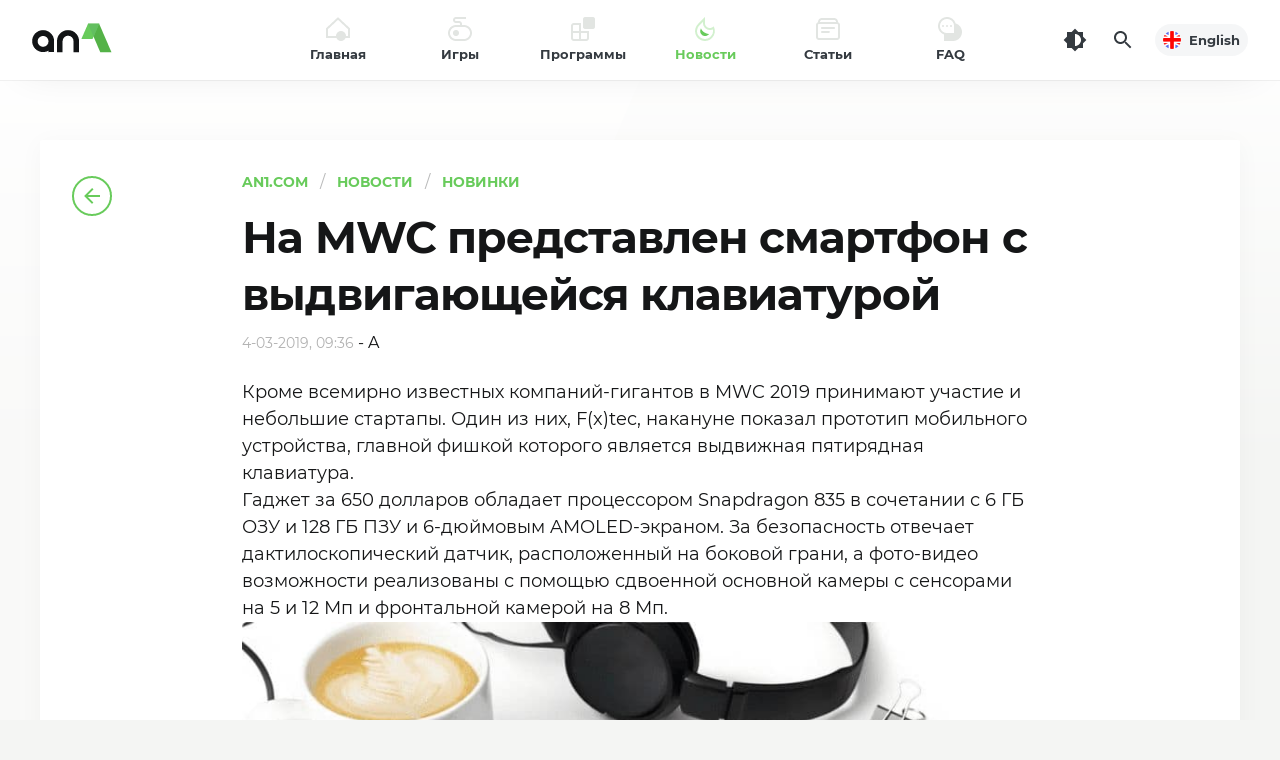

--- FILE ---
content_type: text/html; charset=utf-8
request_url: https://an1.com/ru/5428-smartphone-with-retractable-keyboard.html
body_size: 15297
content:
<!DOCTYPE html><html lang="ru" id="html" class="load ap-open hfix" prefix="og: https://ogp.me/ns#"><head><meta charset="utf-8"><title>На MWC представлен смартфон с выдвигающейся клавиатурой</title><meta name="description" content="Кроме всемирно известных компаний-гигантов в MWC 2019 принимают участие и небольшие стартапы. Один из них, F(x)tec, накануне показал прототип мобильного устройства, главной фишкой которого является"><meta name="keywords" content="прототип, Кроме, всемирно, клавиатура, пятирядная, выдвижная, является, которого, главной, устройства, мобильного, фишкой, показал, стартапы, известных, небольшие, участие, принимают, гигантов, компаний"><meta property="og:site_name" content="AN1.com" /><meta property="og:type" content="article" /><meta property="og:title" content="На MWC представлен смартфон с выдвигающейся клавиатурой" /><meta property="og:url" content="https://an1.com/ru/5428-smartphone-with-retractable-keyboard.html" /><meta property="og:image" content="https://an1.com/uploads/fetcklavi040319934ewewew-min.jpg" /><meta property="og:image:width" content="300" /><meta property="og:image:height" content="200" /><meta property="og:description" content="Кроме всемирно известных компаний-гигантов в MWC 2019 принимают участие и небольшие стартапы. Один из них, F(x)tec, накануне показал прототип мобильного устройства, главной фишкой которого является выдвижная пятирядная клавиатура.Гаджет за 650 долларов обладает процессором Snapdragon 835 в" /><link rel="search" type="application/opensearchdescription+xml" href="https://an1.com/engine/opensearch.php" title="Новости, бесплатные игры и программы для андроид"><link rel="alternate" hreflang="x-default" href="https://an1.com/5428-smartphone-with-retractable-keyboard.html" /><link rel="alternate" hreflang="en" href="https://an1.com/5428-smartphone-with-retractable-keyboard.html" /><link rel="alternate" hreflang="ru" href="https://an1.com/ru/5428-smartphone-with-retractable-keyboard.html" /> <link rel="canonical" href="https://an1.com/ru/5428-smartphone-with-retractable-keyboard.html" /><meta name="HandheldFriendly" content="true"><meta name="viewport" content="initial-scale=1.0, maximum-scale=5.0, width=device-width"><meta name="apple-mobile-web-app-capable" content="yes"><meta name="apple-mobile-web-app-status-bar-style" content="default"><link rel="apple-touch-icon" sizes="180x180" href="/templates/an1/images/favicon/apple-touch-icon.png"><link rel="icon" type="image/png" sizes="32x32" href="/templates/an1/images/favicon/f32.png"><link rel="icon" type="image/png" sizes="16x16" href="/templates/an1/images/favicon/f16.png"><meta name="theme-color" content="#ffffff"><meta name="msapplication-config" content="/templates/an1/images/favicon/browserconfig.xml"><link rel="manifest" href="/templates/an1/images/favicon/manifest.json"><link rel="mask-icon" href="/templates/an1/images/favicon/safari-pinned-tab.svg" color="#5bbad5"><link rel="preload" href="/templates/an1/fonts/montserrat-700.woff2" as="font" type="font/woff2" crossorigin><link rel="preload" href="/templates/an1/fonts/montserrat-400.woff2" as="font" type="font/woff2" crossorigin><link rel="preload" href="/templates/an1/css/styles.css?v=6.1" as="style"><link href="/templates/an1/css/styles.css?v=6.1" type="text/css" rel="stylesheet"> <script async src="/engine/ajax/vars.php"></script> </head><body><div class="header"> <header> <div class="logo"> <a href="/ru/" title="An1"> <svg xmlns="http://www.w3.org/2000/svg" viewBox="0 0 128 64" width="128" height="64"><path fill="#54b247" d="M91.15,15.83H80l12.29,28.3h11.19Z"/><path fill="#68cb5b" d="M84.6,30.91l6.55-15.08H80L73.41,30.91Z"/><path fill="#63bf60" d="M91.15,15.83H80l5.59,12.89Z"/><path class="logo-t-fill" d="M65.52,44.13v-11a5.45,5.45,0,0,0-10.9,0v11H49v-11a11,11,0,0,1,22.06,0v11Zm-25,0V42.69a11,11,0,1,1,5.59-9.6v11Zm-10.89-11a5.45,5.45,0,1,0,10.89,0h0a5.45,5.45,0,0,0-10.89,0Z"/></svg> <span class="vhide">AN1</span> </a> </div> <button class="head_menu_btn d-block d-lg-none" type="button" aria-label="Меню"><span class="butterbrod"><i></i><i></i><i></i></span></button> <div class="hmenu"> <button class="btn-close hmenu_close d-block d-lg-none" type="button"><svg class="i__close"><use xlink:href="#i__close"></use></svg></button> <div class="head_menu"> <ul class="head_menu_f"> <li> <a class="xsmf fbold" href="/ru/"> <i><svg xmlns="http://www.w3.org/2000/svg" viewBox="0 0 24 24"><rect fill="none" width="24" height="24"/><path fill="currentColor" class="icon_lightcolor" d="M12,2.8L2,12.2V19h20v-6.8L12,2.8 M12,0.1l12,11.2V21H0v-9.7L12,0.1z"/><circle fill="currentColor" cx="15" cy="19" r="5"/></svg></i> <span>Главная</span> </a> </li> <li> <a class="xsmf fbold" href="/ru/games/"> <i><svg xmlns="http://www.w3.org/2000/svg" viewBox="0 0 24 24"><rect fill="none" width="24" height="24"/><circle fill="currentColor" cx="8" cy="16" r="3"/><path fill="currentColor" class="icon_lightcolor" d="M16,8h-2V7c0-1.7-1.3-3-3-3H8C7.4,4,7,3.6,7,3s0.4-1,1-1h10V0H8C6.3,0,5,1.3,5,3s1.3,3,3,3h3c0.6,0,1,0.4,1,1v1H8c-4.4,0-8,3.6-8,8s3.6,8,8,8h8c4.4,0,8-3.6,8-8S20.4,8,16,8z M16,22H8c-3.3,0-6-2.7-6-6s2.7-6,6-6h8c3.3,0,6,2.7,6,6S19.3,22,16,22z"/></svg></i> <span>Игры</span> </a> <div class="submenu"> <button class="toggle_submenu muted" type="button"><svg class="i__arrowleft"><use xlink:href="#i__arrowleft"></use></svg></button> <ul> <li class="d-lg-none"><a class="fbold" href="/ru/games/">Все игры</a></li> <li><a href="https://an1.com/ru/games/action/"><span>Action (759)</span></a></li><li><a href="https://an1.com/ru/games/azartnye/"><span>Азартные (35)</span></a></li><li><a href="https://an1.com/ru/games/arkady/"><span>Аркады (518)</span></a></li><li><a href="https://an1.com/ru/games/rpg/"><span>RPG (5)</span></a></li><li><a href="https://an1.com/ru/games/shutery/"><span>Шутеры (6)</span></a></li><li><a href="https://an1.com/ru/games/kazualnye/"><span>Казуальные (295)</span></a></li><li><a href="https://an1.com/ru/games/strategii/"><span>Стратегии (281)</span></a></li><li><a href="https://an1.com/ru/games/sportivnye/"><span>Спортивные (203)</span></a></li><li><a href="https://an1.com/ru/games/simulyatory/"><span>Симуляторы (496)</span></a></li><li><a href="https://an1.com/ru/games/gonki/"><span>Гонки (323)</span></a></li><li><a href="https://an1.com/ru/games/nastolnye/"><span>Настольные (32)</span></a></li><li><a href="https://an1.com/ru/games/logical/"><span>Логические (151)</span></a></li><li><a href="https://an1.com/ru/games/kvesty/"><span>Квесты (8)</span></a></li><li><a href="https://an1.com/ru/games/adventure/"><span>Приключения (275)</span></a></li><li><a href="https://an1.com/ru/games/music/"><span>Музыка (30)</span></a></li><li><a href="https://an1.com/ru/games/role-playing/"><span>Ролевые (261)</span></a></li><li><a href="https://an1.com/ru/games/puzzle/"><span>Пазлы (165)</span></a></li> </ul> </div> </li> <li> <a class="xsmf fbold" href="/ru/programmy/"> <i><svg xmlns="http://www.w3.org/2000/svg" viewBox="0 0 24 24"><rect fill="none" width="24" height="24"/><path fill="currentColor" d="M14,0h8c1.1,0,2,0.9,2,2v8c0,1.1-0.9,2-2,2h-8c-1.1,0-2-0.9-2-2V2C12,0.9,12.9,0,14,0z"/><path fill="currentColor" class="icon_lightcolor" d="M10,14V6H2.8C1.2,6,0,7.2,0,8.8v12.4C0,22.8,1.2,24,2.8,24h12.4c1.5,0,2.8-1.2,2.8-2.8V14H10zM2.8,8H8v6H2V8.8C2,8.3,2.3,8,2.8,8z M2.8,22C2.3,22,2,21.7,2,21.2V16h6v6H2.8z M15.2,22H10v-6h6v5.2C16,21.7,15.7,22,15.2,22z"/></svg></i> <span>Программы</span> </a> <div class="submenu"> <button class="toggle_submenu muted" type="button"><svg class="i__arrowleft"><use xlink:href="#i__arrowleft"></use></svg></button> <ul> <li class="d-lg-none"><a class="fbold" href="/ru/programmy/">Все программы</a></li> <li><a href="https://an1.com/ru/programmy/biznes-i-finansy/"><span>Бизнес и Финансы (11)</span></a></li><li><a href="https://an1.com/ru/programmy/zdorove-i-sport/"><span>Здоровье и Спорт (15)</span></a></li><li><a href="https://an1.com/ru/programmy/internet/"><span>Интернет (21)</span></a></li><li><a href="https://an1.com/ru/programmy/social/"><span>Социальные (13)</span></a></li><li><a href="https://an1.com/ru/programmy/multimedia/"><span>Музыка и видео (30)</span></a></li><li><a href="https://an1.com/ru/programmy/personalization/"><span>Персонализация (36)</span></a></li><li><a href="https://an1.com/ru/programmy/obrazovanie/"><span>Образование (9)</span></a></li><li><a href="https://an1.com/ru/programmy/ofisnye/"><span>Офисные (7)</span></a></li><li><a href="https://an1.com/ru/programmy/pogoda/"><span>Погода (4)</span></a></li><li><a href="https://an1.com/ru/programmy/puteshestviya/"><span>Путешествия (15)</span></a></li><li><a href="https://an1.com/ru/programmy/kamera/"><span>Камера (17)</span></a></li><li><a href="https://an1.com/ru/programmy/photography/"><span>Фотография (25)</span></a></li><li><a href="https://an1.com/ru/programmy/faylovye-menedzhery/"><span>Файловые менеджеры (3)</span></a></li><li><a href="https://an1.com/ru/programmy/perevodchiki/"><span>Переводчики (1)</span></a></li><li><a href="https://an1.com/ru/programmy/svyaz/"><span>Связь (21)</span></a></li><li><a href="https://an1.com/ru/programmy/instrumenty/"><span>Инструменты (138)</span></a></li> </ul> </div> </li> <li class="active"> <a class="xsmf fbold" href="/ru/news/"> <i><svg xmlns="http://www.w3.org/2000/svg" viewBox="0 0 24 24"><rect fill="none" width="24" height="24"/><path fill="currentColor" class="icon_lightcolor" d="M10,4.8L6.6,8.2c-1.4,1.4-2.3,3.2-2.5,5.2c-0.2,2,0.3,3.9,1.5,5.4c1.5,2,3.9,3.2,6.4,3.2c3,0,5.6-1.6,7.1-4.4c0.9-1.6,1.1-3.5,0.7-5.2C18.9,12.8,17.9,13,17,13c-3.9,0-7-3.1-7-7V4.8 M11.9,0C11.9,0,12,0,11.9,0l0,6c0,2.8,2.2,5,5,5c1.5,0,2.8-0.7,3.7-1.7c1.6,2.9,1.7,6.4,0.1,9.3C18.9,22.2,15.4,24,12,24c-3,0-6-1.3-8-4c-3-4-2.4-9.7,1.2-13.2L11.9,0C11.9,0,11.9,0,11.9,0z"/><path fill="currentColor" d="M7.9,11.5c-1.4,2.3-0.8,5.3,1.5,6.8c2.2,1.4,5.1,0.8,6.6-1.3C12.5,16.8,9.3,14.7,7.9,11.5z"/></svg></i> <span>Новости</span> </a> <div class="submenu"> <button class="toggle_submenu muted" type="button"><svg class="i__arrowleft"><use xlink:href="#i__arrowleft"></use></svg></button> <ul> <li class="d-lg-none"><a class="fbold" href="/ru/news/">Все новости</a></li> <li><a href="https://an1.com/ru/novosti/android/"><span>Android (239)</span></a></li><li><a href="https://an1.com/ru/novosti/apple/"><span>Apple (148)</span></a></li><li><a href="https://an1.com/ru/novosti/novinki/"><span>Новинки (1119)</span></a></li><li><a href="https://an1.com/ru/novosti/windows/"><span>Windows (10)</span></a></li> </ul> </div> </li> <li> <a class="xsmf fbold" href="/ru/articles/"> <i><svg xmlns="http://www.w3.org/2000/svg" viewBox="0 0 24 24"><rect x="0" fill="none" width="24" height="24"/><path fill="currentColor" class="icon_lightcolor" d="M22,5.2V4.7c0-2-1.7-3.7-3.7-3.7H5.7C3.7,1,2,2.7,2,4.7v0.5C0.8,5.6,0,6.7,0,8v12c0,1.7,1.3,3,3,3h18c1.7,0,3-1.3,3-3V8C24,6.7,23.2,5.6,22,5.2z M5.7,3h12.6C19.2,3,20,3.8,20,4.7V5H4V4.7C4,3.8,4.8,3,5.7,3z M22,20c0,0.6-0.4,1-1,1H3c-0.6,0-1-0.4-1-1V8c0-0.6,0.4-1,1-1h18c0.6,0,1,0.4,1,1V20z"/><path fill="currentColor" d="M6,10h12c0.6,0,1,0.4,1,1l0,0c0,0.6-0.4,1-1,1H6c-0.6,0-1-0.4-1-1l0,0C5,10.4,5.4,10,6,10z"/><path fill="currentColor" d="M5.9,14h7.1c0.5,0,0.9,0.4,0.9,0.9v0.1c0,0.5-0.4,0.9-0.9,0.9H5.9C5.4,16,5,15.6,5,15.1v-0.1C5,14.4,5.4,14,5.9,14z"/></svg></i> <span>Статьи</span> </a> <div class="submenu"> <button class="toggle_submenu muted" type="button"><svg class="i__arrowleft"><use xlink:href="#i__arrowleft"></use></svg></button> <ul> <li class="d-lg-none"><a class="fbold" href="/ru/articles/">Все статьи</a></li> <li><a href="https://an1.com/ru/stati/interview/"><span>Интервью (1)</span></a></li><li><a href="https://an1.com/ru/stati/useful-tips/"><span>Полезные советы (9)</span></a></li><li><a href="https://an1.com/ru/stati/history/"><span>Истории (4)</span></a></li><li><a href="https://an1.com/ru/stati/reports/"><span>Репортажи (6)</span></a></li> </ul> </div> </li> <li> <a class="xsmf fbold" href="/ru/faq.html"> <i><svg xmlns="http://www.w3.org/2000/svg" viewBox="0 0 24 24"><rect y="0" width="24" height="24" fill="none"/><circle fill="currentColor" cx="5" cy="9" r="1"/><circle fill="currentColor" cx="9" cy="9" r="1"/><circle fill="currentColor" cx="13" cy="9" r="1"/><path fill="currentColor" class="icon_lightcolor" d="M17.6,6.4C16.5,2.7,13.1,0,9,0C4,0,0,4,0,9c0,3.9,2.5,7.2,6,8.5V24h9c5,0,9-4,9-9C24,11,21.4,7.5,17.6,6.4zM16,16H9c-3.9,0-7-3.1-7-7s3.1-7,7-7s7,3.1,7,7V16z"/></svg></i> <span>FAQ</span> </a> </li> </ul> <ul class="head_menu_s d-lg-none"> <li><a href="/ru/dmca.html">Политика DMCA</a></li><li><a href="/ru/privacy-policy.html">Политика конфиденциальности</a></li><li><a href="/index.php?do=feedback&lang=ru">Обратная связь</a></li> </ul> <div class="head_menu_s_foot d-lg-none"> <a href="https://an1.com/5428-smartphone-with-retractable-keyboard.html" class="lang xsmf fbold" title="English"> <span class="minbtn"> <i class="flag" style="background-image: url('/templates/an1/images/en.png')"></i> English </span></a> <div class="social" title="Читайте нас"> <a class="soc_vk" href="https://vk.com/an1com" rel="noopener nofollow" target="_blank"><svg class="i__vk" width="32" height="32"><use xlink:href="#i__vk"></use></svg></a><a class="soc_tg" href="https://t.me/android1com" rel="noopener nofollow" target="_blank"><svg class="i__tg" width="32" height="32"><use xlink:href="#i__tg"></use></svg></a><a class="soc_fb" href="https://www.facebook.com/an1com" rel="noopener nofollow" target="_blank"><svg class="i__fb" width="32" height="32"><use xlink:href="#i__fb"></use></svg></a><a class="soc_yt" href="https://www.youtube.com/android1c" rel="noopener nofollow" target="_blank"><svg class="i__yt" width="32" height="32"><use xlink:href="#i__yt"></use></svg></a> </div> </div> </div> </div> <div class="tools"> <button id="darkmod_btn" class="darkmod_btn tool-btn" aria-label="Темная тема"> <svg width="24" height="24"><use xlink:href="#i__darkmod"></use></svg> </button> <button id="qsearch_btn" class="qsearch tool-btn" aria-label="Поиск"> <svg width="24" height="24"><use xlink:href="#i__search"></use></svg> </button> <a href="https://an1.com/5428-smartphone-with-retractable-keyboard.html" class="lang xsmf fbold" title="English"> <span class="minbtn"> <i class="flag" style="background-image: url('/templates/an1/images/en.png')"></i> English </span></a> </div> </header></div><script> const g = i => document.getElementById(i), classes=g('html').classList, cl="darkmod"; const setTheme = (theme, force=false) => { if (force === false && localStorage.getItem("theme-ttl") > Date.now()) return; switch(theme) { case 'light': localStorage.setItem("theme", 'light'); localStorage.setItem("theme-ttl", Date.now() + 86400000); classes.remove(cl); break; case 'dark': localStorage.setItem("theme", 'dark'); localStorage.setItem("theme-ttl", Date.now() + 86400000); classes.add(cl); break; } }; if (window.matchMedia && window.matchMedia('(prefers-color-scheme: dark)').matches) { setTheme('dark'); } else { setTheme('light'); } if (window.matchMedia) { window.matchMedia('(prefers-color-scheme: dark)').addEventListener('change', event => { setTheme(event.matches ? "dark" : "light", true); }); } if (localStorage.getItem("theme-ttl") > Date.now()) classes.toggle(cl, localStorage.getItem("theme") === 'dark'); g("darkmod_btn").addEventListener("click", function(e) { e.preventDefault(); if (classes.contains(cl)) { setTheme('light', true); } else { setTheme('dark', true); } });</script><div class="page"><div class="wrp"><div class="content no-toolbar"><article class="post_view ignore-select" itemscope itemtype="http://schema.org/Article"><div class="post_left"><a class="btn-back sticky" href="https://an1.com/ru/novosti/novinki/"><svg class="i__arrowleft"><use xlink:href="#i__arrowleft"></use></svg></a></div><div class="post_mid"> <ul class="catbar" itemscope itemtype="https://schema.org/BreadcrumbList"> <li itemprop="itemListElement" itemscope itemtype="https://schema.org/ListItem"><meta itemprop="position" content="1"><a href="/ru/" itemprop="item"><span itemprop="name">AN1.com</span></a></li> <li itemprop="itemListElement" itemscope itemtype="https://schema.org/ListItem"><meta itemprop="position" content="2"><a href="/ru/news/" itemprop="item"><span itemprop="name">Новости</span></a></li> <li itemprop="itemListElement" itemscope itemtype="https://schema.org/ListItem"><meta itemprop="position" content="3"><a href="https://an1.com/ru/novosti/novinki/" itemprop="item"><span itemprop="name">Новинки</span></a></li> </ul><header><h1 class="title xxxlgf" itemprop="headline">На MWC представлен смартфон с выдвигающейся клавиатурой</h1><time class="date muted smf" itemprop="datePublished" datetime="2019-03-04T09:36:04+02:00">4-03-2019, 09:36</time> - <span itemprop="author">A</span></header><div class="text" itemprop="description">Кроме всемирно известных компаний-гигантов в MWC 2019 принимают участие и небольшие стартапы. Один из них, F(x)tec, накануне показал прототип мобильного устройства, главной фишкой которого является выдвижная пятирядная клавиатура.<br>Гаджет за 650 долларов обладает процессором Snapdragon 835 в сочетании с 6 ГБ ОЗУ и 128 ГБ ПЗУ и 6-дюймовым AMOLED-экраном. За безопасность отвечает дактилоскопический датчик, расположенный на боковой грани, а фото-видео возможности реализованы с помощью сдвоенной основной камеры с сенсорами на 5 и 12 Мп и фронтальной камерой на 8 Мп.<br><div style="text-align:center;"><img src="https://an1.com/uploads/smartviwklav04031923ww.jpg" style="max-width:100%;" alt="На MWC представлен смартфон с выдвигающейся клавиатурой"></div><br>На данный момент устройство имеет некоторые проблемы с оптимизацией, связанные с использованием модифицированного Android Pie, но так как это еще только прототип, у разработчиков будет время для отладки до старта продаж, намеченного на июль.</div> <div style="margin-top: 1.5rem; text-align: center;" itemprop="publisher" itemscope itemtype="https://schema.org/Organization"> <div itemprop="logo" itemscope itemtype="https://schema.org/ImageObject"> <svg xmlns="http://www.w3.org/2000/svg" width="32" height="31.1" viewBox="0 0 16 15.1"><path fill="#54B247" d="M9.5,0h-6L10,15.1h6L9.5,0z"/><path fill="#68CB5B" d="M6,8l3.5-8h-6L0,8H6z"/></svg> <meta itemprop="url" content="/templates/an1/images/favicon/apple-touch-icon.png"> <meta itemprop="width" content="180"> <meta itemprop="height" content="180"> </div> <meta itemprop="name" content="AN1"> </div> <div class="share"> <div class="share-box"> <a class="share-btn share-fb" href="https://www.facebook.com/sharer.php?src=sp&amp;u=https://an1.com/ru/5428-smartphone-with-retractable-keyboard.html&amp;title=%D0%9D%D0%B0+MWC+%D0%BF%D1%80%D0%B5%D0%B4%D1%81%D1%82%D0%B0%D0%B2%D0%BB%D0%B5%D0%BD+%D1%81%D0%BC%D0%B0%D1%80%D1%82%D1%84%D0%BE%D0%BD+%D1%81+%D0%B2%D1%8B%D0%B4%D0%B2%D0%B8%D0%B3%D0%B0%D1%8E%D1%89%D0%B5%D0%B9%D1%81%D1%8F+%D0%BA%D0%BB%D0%B0%D0%B2%D0%B8%D0%B0%D1%82%D1%83%D1%80%D0%BE%D0%B9" target="_blank" rel="noopener nofollow" title="Поделиться в Facebook" aria-label="Поделиться в Facebook" onclick="minWin(this.href); return false;"><svg width="24" height="24"><use xlink:href="#i__share-fb"></use></svg></a> <a class="share-btn share-tw" href="https://twitter.com/intent/tweet?text=%D0%9D%D0%B0+MWC+%D0%BF%D1%80%D0%B5%D0%B4%D1%81%D1%82%D0%B0%D0%B2%D0%BB%D0%B5%D0%BD+%D1%81%D0%BC%D0%B0%D1%80%D1%82%D1%84%D0%BE%D0%BD+%D1%81+%D0%B2%D1%8B%D0%B4%D0%B2%D0%B8%D0%B3%D0%B0%D1%8E%D1%89%D0%B5%D0%B9%D1%81%D1%8F+%D0%BA%D0%BB%D0%B0%D0%B2%D0%B8%D0%B0%D1%82%D1%83%D1%80%D0%BE%D0%B9&amp;url=https://an1.com/ru/5428-smartphone-with-retractable-keyboard.html" target="_blank" rel="noopener nofollow" title="Поделиться в Twitter" aria-label="Поделиться в Twitter" onclick="minWin(this.href); return false;"><svg width="24" height="24"><use xlink:href="#i__share-tw"></use></svg></a> <a class="share-btn share-vk" href="https://vk.com/share.php?url=https://an1.com/ru/5428-smartphone-with-retractable-keyboard.html&amp;title=%D0%9D%D0%B0+MWC+%D0%BF%D1%80%D0%B5%D0%B4%D1%81%D1%82%D0%B0%D0%B2%D0%BB%D0%B5%D0%BD+%D1%81%D0%BC%D0%B0%D1%80%D1%82%D1%84%D0%BE%D0%BD+%D1%81+%D0%B2%D1%8B%D0%B4%D0%B2%D0%B8%D0%B3%D0%B0%D1%8E%D1%89%D0%B5%D0%B9%D1%81%D1%8F+%D0%BA%D0%BB%D0%B0%D0%B2%D0%B8%D0%B0%D1%82%D1%83%D1%80%D0%BE%D0%B9" target="_blank" rel="noopener nofollow" title="Поделиться в VK" aria-label="Поделиться в VK" onclick="minWin(this.href); return false;"><svg width="24" height="24"><use xlink:href="#i__share-vk"></use></svg></a> <a class="share-btn share-ok" href="https://connect.ok.ru/offer?url=https://an1.com/ru/5428-smartphone-with-retractable-keyboard.html&amp;title=%D0%9D%D0%B0+MWC+%D0%BF%D1%80%D0%B5%D0%B4%D1%81%D1%82%D0%B0%D0%B2%D0%BB%D0%B5%D0%BD+%D1%81%D0%BC%D0%B0%D1%80%D1%82%D1%84%D0%BE%D0%BD+%D1%81+%D0%B2%D1%8B%D0%B4%D0%B2%D0%B8%D0%B3%D0%B0%D1%8E%D1%89%D0%B5%D0%B9%D1%81%D1%8F+%D0%BA%D0%BB%D0%B0%D0%B2%D0%B8%D0%B0%D1%82%D1%83%D1%80%D0%BE%D0%B9" target="_blank" rel="noopener nofollow" title="Поделиться в Одноклассниках" aria-label="Поделиться в Одноклассниках" onclick="minWin(this.href); return false;"><svg width="24" height="24"><use xlink:href="#i__share-ok"></use></svg></a> </div> </div> <div class="next_post"> <a href="https://an1.com/ru/5429-started-production-of-new-samsung-flash-memory.html"><div class="heading_sep c-green"><span class="uppercase smf fbold">Следующая новость</span></div><div class="fbold lgf">Стартовало производство полутеррабайтной флеш-памяти Samsung</div></a> </div> </div></article><div class="sep_line"></div><div class="related"><h4 class="title fbold xxlgf">Другие Новости</h4><div class="colomns"><div class="content"><div class="post_list"><article class="post"><div class="img"><i class="cover" style="background-image: url(https://an1.com/uploads/lddr5230219samprepabm-min.jpg);"></i></div><div class="cont"><div class="xsmf meta muted"><time class="date" datetime="2019-02-23T13:34">23-02-2019, 13:34</time></div><h2 class="lgf title"><a class="noline" href="https://an1.com/ru/5411-lpddr5-standard-memory-will-appear-this-year.html"><span>Оперативная память стандарта LPDDR5 появится в смартфонах уже в этом году</span></a></h2></div></article><article class="post"><div class="img"><i class="cover" style="background-image: url(https://an1.com/uploads/ldrejduigrthty.jpg);"></i></div><div class="cont"><div class="xsmf meta muted"><time class="date" datetime="2020-04-12T21:34">12-04-2020, 21:34</time></div><h2 class="lgf title"><a class="noline" href="https://an1.com/ru/6283-samsung-refuses-to-produce-lcd-panels.html"><span>Samsung отказывается от производства LCD-панелей</span></a></h2></div></article><article class="post"><div class="img"><i class="cover" style="background-image: url(https://an1.com/uploads/milogo2411-min.jpg);"></i></div><div class="cont"><div class="xsmf meta muted"><time class="date" datetime="2021-09-30T14:26">30-09-2021, 14:26</time></div><h2 class="lgf title"><a class="noline" href="https://an1.com/ru/6955-xiaomi-considers-accusations-of-censoring-content-on-its-devices-unjustified.html"><span>Xiaomi считает неоправданными обвинения в цензурировании контента на своих устройствах</span></a></h2></div></article><article class="post"><div class="img"><i class="cover" style="background-image: url(https://an1.com/uploads/posts/2018-04/1523817514_mt-min.jpg);"></i></div><div class="cont"><div class="xsmf meta muted"><time class="date" datetime="2018-04-15T21:38">15-04-2018, 21:38</time></div><h2 class="lgf title"><a class="noline" href="https://an1.com/ru/4653-analysts-presented-their-vision-for-the-updated-design-of-android.html"><span>Аналитики представили свое видение обновленного дизайна Android</span></a></h2></div></article><article class="post"><div class="img"><i class="cover" style="background-image: url(https://an1.com/uploads/gtriufuhtrhyt.jpg);"></i></div><div class="cont"><div class="xsmf meta muted"><time class="date" datetime="2020-05-25T12:57">25-05-2020, 12:57</time></div><h2 class="lgf title"><a class="noline" href="https://an1.com/ru/6355-the-head-of-xiaomi-mistakenly-published-an-entry-from-the-iphone.html"><span>Глава Xiaomi по ошибке опубликовал запись с iPhone</span></a></h2></div></article><article class="post"><div class="img"><i class="cover" style="background-image: url(https://an1.com/uploads/vgjtuirhjgtrh.jpg);"></i></div><div class="cont"><div class="xsmf meta muted"><time class="date" datetime="2020-11-04T13:23">4-11-2020, 13:23</time></div><h2 class="lgf title"><a class="noline" href="https://an1.com/ru/6618-announcement-of-the-new-operating-system-from-vivo-is-scheduled-for-november-19.html"><span>Анонс новой операционной системы от Vivo запланирован на 19 ноября</span></a></h2></div></article><div class="navigation"><div class="navigation_in"><div class="nav_more"><a href="https://an1.com/ru/novosti/novinki/" class="btn btn-dark" role="button"><span class="uppercase fbold smf">Еще...</span></a></div></div></div></div></div><aside class="sidebar"><div class="block sticky"></div></aside></div></div></div></div></div> <footer class="footer"><div class="wrp"><div class="copyright smf"><a href="/ru/" aria-label="AN1"><svg xmlns="http://www.w3.org/2000/svg" width="16" height="15.1" viewBox="0 0 16 15.1"><path fill="#54B247" d="M9.5,0h-6L10,15.1h6L9.5,0z"/><path fill="#68CB5B" d="M6,8l3.5-8h-6L0,8H6z"/></svg></a><span class="copyright_i1 fbold">2015—2026. © AN1.COM</span><span class="copyright_i2">Игры, программы для андроид</span></div></div><div class="foot_line xsmf"><div class="wrp"><ul class="foot_menu"><li><a href="/ru/dmca.html">Политика DMCA</a></li><li><a href="/ru/privacy-policy.html">Политика конфиденциальности</a></li><li><a href="/index.php?do=feedback&lang=ru">Обратная связь</a></li></ul><div class="social" title="Читайте нас"><a class="soc_vk" href="https://vk.com/an1com" rel="noopener nofollow" target="_blank"><svg class="i__vk" width="32" height="32"><use xlink:href="#i__vk"></use></svg></a><a class="soc_tg" href="https://t.me/android1com" rel="noopener nofollow" target="_blank"><svg class="i__tg" width="32" height="32"><use xlink:href="#i__tg"></use></svg></a><a class="soc_fb" href="https://www.facebook.com/an1com" rel="noopener nofollow" target="_blank"><svg class="i__fb" width="32" height="32"><use xlink:href="#i__fb"></use></svg></a><a class="soc_yt" href="https://www.youtube.com/android1c" rel="noopener nofollow" target="_blank"><svg class="i__yt" width="32" height="32"><use xlink:href="#i__yt"></use></svg></a></div></div></div></footer> <div class="modal modal_search" id="qsearch_modal" itemscope itemtype="https://schema.org/WebSite"><div class="modal_content" itemprop="name" content="AN1.com"> <meta itemprop="url" content="https://an1.com/ru/"/><button class="btn-close qsearch_close" type="button"><svg class="i__close"><use xlink:href="#i__close"></use></svg></button><div class="modal_wrap"><div class="qsearch_form"><form id="searchform" action="https://an1.com/ru/" method="get" itemprop="potentialAction" itemscope itemtype="https://schema.org/SearchAction"> <meta itemprop="target" content="https://an1.com/ru/?story={story}&do=search&subaction=search"/><div class="search_field"><input itemprop="query-input" name="story" id="searchinput" placeholder="Поиск игр и программ..." type="search" required><button type="submit" title="Найти"><svg class="i__search"><use xlink:href="#i__search"></use></svg><span class="vhide">Поиск</span></button></div><input type="hidden" name="do" value="search"><input type="hidden" name="subaction" value="search"></form></div></div></div></div><div class="app-panel"> <div class="app-panel-wrap"> <div class="app-panel-btns fbold"> <a class="btn btn-green btn-sm uppercase" href="https://files.an1.net/an1store.apk">Скачать</a> <button class="btn btn-sm app-panel-close" aria-label="Закрыть"><svg width="20" height="20"><use xlink:href="#i__close"></use></svg></button> </div> <img src="/templates/an1/images/appicon.svg" width="40" height="40" alt=""> <div class="app-panel-cont"><span class="fbold">AN1 Store</span> официальное приложения</div> </div></div> <svg aria-hidden="true" style="position: absolute; width: 0; height: 0; overflow: hidden;" version="1.1" xmlns="http://www.w3.org/2000/svg" xmlns:xlink="http://www.w3.org/1999/xlink"><defs><symbol id="i__search" viewBox="0 0 24 24"><path fill="currentColor" d="M15.5,14h-.79l-.28-.27a6.51,6.51,0,1,0-.7.7l.27.28v.79l5,4.99L20.49,19Zm-6,0A4.5,4.5,0,1,1,14,9.5,4.494,4.494,0,0,1,9.5,14Z"/></symbol><symbol id="i__arrowright" viewBox="0 0 24 24"><path fill="currentColor" d="M12 4l-1.41 1.41L16.17 11H4v2h12.17l-5.58 5.59L12 20l8-8z"/></symbol><symbol id="i__arrowleft" viewBox="0 0 24 24"><path fill="currentColor" d="M20 11H7.83l5.59-5.59L12 4l-8 8 8 8 1.41-1.41L7.83 13H20v-2z"/></symbol><symbol id="i__yt" viewBox="0 0 32 32"><rect fill="currentColor" width="32" height="32" /><path d="M11.4,22.8l11.4-6.6L11.4,9.6V22.8z" fill="#ffffff"/></symbol><symbol id="i__fb" viewBox="0 0 32 32"><rect fill="currentColor" width="32" height="32" /><path d="M18.8,17l0.4-2.4h-2.3V13c-0.1-0.7,0.4-1.3,1.1-1.3c0.1,0,0.2,0,0.3,0h1.1V9.6	c-0.6-0.1-1.3-0.2-1.9-0.2c-1.6-0.1-3.1,1.1-3.2,2.7c0,0.2,0,0.4,0,0.5v1.9h-2.1V17h2.1v5.9c0.9,0.1,1.8,0.1,2.6,0V17L18.8,17z" fill="#ffffff"/></symbol><symbol id="i__vk" viewBox="0 0 32 32"><rect fill="currentColor" width="32" height="32" /><path d="M23.6,11.7c0.1-0.4,0-0.7-0.6-0.7h-1.8c-0.4,0-0.7,0.2-0.8,0.5c-0.6,1.4-1.3,2.6-2.3,3.8	c-0.4,0.4-0.6,0.6-0.9,0.6c-0.1,0-0.3-0.1-0.3-0.5v-3.6c0-0.5-0.1-0.7-0.5-0.7h-2.9c-0.2,0-0.5,0.2-0.5,0.4c0,0,0,0,0,0	c0,0.4,0.7,0.6,0.7,1.8v2.7c0,0.6-0.1,0.7-0.3,0.7c-0.6,0-2.1-2.3-3-4.9c-0.2-0.5-0.4-0.7-0.8-0.7H7.8c-0.5,0-0.6,0.2-0.6,0.5	c0,0.5,0.6,2.9,2.9,6.1c1.2,2,3.3,3.2,5.6,3.4c1.2,0,1.3-0.3,1.3-0.7v-1.7c0-0.5,0.1-0.6,0.5-0.6c0.3,0,0.7,0.1,1.8,1.2	c1.2,1.2,1.5,1.8,2.2,1.8h1.8c0.5,0,0.8-0.3,0.6-0.8c-0.4-0.8-0.9-1.5-1.5-2.2c-0.4-0.5-1.1-1.1-1.3-1.3c-0.3-0.4-0.2-0.5,0-0.8	C21.1,15.9,23.4,12.8,23.6,11.7" fill="#ffffff"/></symbol><symbol id="i__tg" viewBox="0 0 32 32"><rect fill="currentColor" width="32" height="32" /><path fill="#ffffff" d="M7.61,15.44,22.85,9.56c.71-.25,1.33.18,1.1,1.25h0L21.35,23c-.19.87-.7,1.08-1.42.67L16,20.78l-1.91,1.84a1,1,0,0,1-.8.39l.28-4,7.33-6.62c.32-.28-.07-.44-.49-.16l-9,5.7L7.43,16.69c-.85-.27-.86-.84.18-1.25Z"/></symbol><symbol id="i__cat" viewBox="0 0 30 24"><path fill="currentColor" d="M5 0H1a1 1 0 0 0-1 1v4a1 1 0 0 0 1 1h4a1 1 0 0 0 1-1V1a1 1 0 0 0-1-1zm18 0H9a1 1 0 0 0-1 1v4a1 1 0 0 0 1 1h14a1 1 0 0 0 1-1V1a1 1 0 0 0-1-1zM5 9H1a1 1 0 0 0-1 1v4a1 1 0 0 0 1 1h4a1 1 0 0 0 1-1v-4a1 1 0 0 0-1-1zm18 0H9a1 1 0 0 0-1 1v4a1 1 0 0 0 1 1h14a1 1 0 0 0 1-1v-4a1 1 0 0 0-1-1zM5 18H1a1 1 0 0 0-1 1v4a1 1 0 0 0 1 1h4a1 1 0 0 0 1-1v-4a1 1 0 0 0-1-1zm18 0H9a1 1 0 0 0-1 1v4a1 1 0 0 0 1 1h14a1 1 0 0 0 1-1v-4a1 1 0 0 0-1-1z"/></symbol><symbol id="i__duocheck" viewBox="106 51 287 50"><path fill="currentColor" d="M322.041 43.983l23.491-36.26c1.51-2.287.841-5.414-1.467-6.903-2.286-1.51-5.414-.884-6.903 1.467l-24.353 37.512c-18.27-7.485-38.676-11.691-60.226-11.691-21.571 0-41.934 4.206-60.247 11.691l-24.31-37.512C166.538-.064 163.388-.69 161.08.82a4.99 4.99 0 0 0-1.467 6.903l23.512 36.26c-42.387 20.773-70.968 59.924-70.968 104.834 0 2.761.173 5.479.41 8.175H392.62c.237-2.696.388-5.414.388-8.175.001-44.91-28.602-84.061-70.967-104.834zm-134.386 64.928c-7.442 0-13.482-5.997-13.482-13.46s6.04-13.439 13.482-13.439c7.485 0 13.482 5.975 13.482 13.439s-6.04 13.46-13.482 13.46zm129.835 0c-7.442 0-13.482-5.997-13.482-13.46s6.04-13.439 13.482-13.439c7.463 0 13.46 5.975 13.46 13.439s-5.997 13.46-13.46 13.46z"/></symbol><symbol id="i__version" viewBox="0 0 490 490"><path fill="currentColor" d="M162.036 162.036H0V490h327.964V327.964H490V0H162.036v162.036zM459.375 30.625v266.714H327.964V162.036H192.661V30.625h266.714z"/></symbol><symbol id="i__size" viewBox="0 2 24 24"><path fill="currentColor" d="M12 8C5.373 8 0 6.657 0 5v4c0 1.657 5.373 3 12 3s12-1.343 12-3V5c0 1.657-5.373 3-12 3zm0 6c-6.627 0-12-1.343-12-3v4c0 1.657 5.373 3 12 3s12-1.343 12-3v-4c0 1.657-5.373 3-12 3zm0 6c-6.627 0-12-1.343-12-3v4c0 1.657 5.373 3 12 3s12-1.343 12-3v-4c0 1.657-5.373 3-12 3z"/></symbol><symbol id="i__download" viewBox="0 0 24 24"><path fill="currentColor" d="M19,12v7H5v-7H3v7c0,1.1,0.9,2,2,2h14c1.1,0,2-0.9,2-2v-7H19z M13,12.7l2.6-2.6l1.4,1.4l-5,5l-5-5l1.4-1.4l2.6,2.6V3h2V12.7z"/></symbol><symbol id="i__reload" viewBox="0 0 24 24"><path fill="currentColor" d="M12,6v3l4-4l-4-4v3c-4.4,0-8,3.6-8,8c0,1.5,0.4,3,1.2,4.3l1.5-1.5C6.2,13.9,6,13,6,12C6,8.7,8.7,6,12,6z M18.8,7.7l-1.5,1.5c1.6,2.9,0.4,6.5-2.5,8.1C14,17.8,13,18,12,18v-3l-4,4l4,4v-3c4.4,0,8-3.6,8-8C20,10.5,19.6,9,18.8,7.7z"/></symbol><symbol id="i__shield" viewBox="0 0 24 24"><path fill="currentColor" d="M12,1L3,5v6c0,5.5,3.8,10.7,9,12c5.2-1.3,9-6.5,9-12V5L12,1z M19,11c0,4.5-2.8,8.4-7,9.9c-4.2-1.5-7-5.5-7-9.9V6.3l7-3.1l7,3.1V11z M7.4,11.6L6,13l4,4l8-8l-1.4-1.4L10,14.2L7.4,11.6z"/></symbol><symbol id="i__close" viewBox="0 0 24 24"><path fill="currentColor" d="M19 6.41L17.59 5L12 10.59L6.41 5L5 6.41L10.59 12L5 17.59L6.41 19L12 13.41L17.59 19L19 17.59L13.41 12L19 6.41Z"/></symbol><symbol id="i__edit" viewBox="0 0 24 24"><path fill="currentColor" d="M3 17.25V21h3.75L17.81 9.94l-3.75-3.75L3 17.25zM20.71 7.04c.39-.39.39-1.02 0-1.41l-2.34-2.34c-.39-.39-1.02-.39-1.41 0l-1.83 1.83 3.75 3.75 1.83-1.83z" /></symbol><symbol id="i__notif" viewBox="0 0 24 24"><path fill="currentColor" d="M18,16v-5c0-3.1-1.6-5.6-4.5-6.3V4c0-0.8-0.7-1.5-1.5-1.5S10.5,3.2,10.5,4v0.7C7.6,5.4,6,7.9,6,11v5l-2,2v1h16v-1L18,16z M13,16h-2v-2h2V16z M13,12h-2V8h2V12z M12,22c1.1,0,2-0.9,2-2h-4C10,21.1,10.9,22,12,22z" /></symbol><symbol id="i__right" viewBox="0 0 24 24"><path fill="currentColor" d="M8.6,16.6l4.6-4.6L8.6,7.4L10,6l6,6l-6,6L8.6,16.6z"/></symbol><symbol id="i__darkmod" viewBox="0 0 24 24"><path fill="currentColor" d="M20 15.31L23.31 12 20 8.69V4h-4.69L12 .69 8.69 4H4v4.69L.69 12 4 15.31V20h4.69L12 23.31 15.31 20H20v-4.69zM12 18V6c3.31 0 6 2.69 6 6s-2.69 6-6 6z"/></symbol><symbol id="i__share-fb" viewBox="0 0 24 24"> <path fill="currentColor" d="M13.38,12v9.18H9.58V12H7.78V8.76h1.8V6.67a3.56,3.56,0,0,1,3.83-3.83h2.81V6h-2a.77.77,0,0,0-.8.88v1.9h2.84L15.89,12Z"/></symbol><symbol id="i__share-ok" viewBox="0 0 24 24"> <path fill="currentColor" d="M12,12.29A4.65,4.65,0,1,0,7.36,7.63h0A4.63,4.63,0,0,0,12,12.29Zm0-6.56a1.93,1.93,0,1,1-1.92,1.93h0A1.93,1.93,0,0,1,12,5.73Zm5,7.36a1.36,1.36,0,0,0-1.87-.44h0a5.86,5.86,0,0,1-6.24,0,1.29,1.29,0,0,0-1.79.29h0L7,13.08H7A1.36,1.36,0,0,0,7.42,15a9,9,0,0,0,2.7,1.12L7.55,18.63a1.28,1.28,0,0,0-.1,1.81.52.52,0,0,0,.1.11,1.34,1.34,0,0,0,1.87,0h0L12,18l2.57,2.56a1.28,1.28,0,0,0,1.81.11l.1-.11h0a1.28,1.28,0,0,0,.1-1.81l-.1-.1h0L13.9,16.09A9,9,0,0,0,16.6,15,1.37,1.37,0,0,0,17,13.09Z"/></symbol><symbol id="i__share-tw" viewBox="0 0 24 24"> <path fill="currentColor" d="M15,4.72h0c2.36-.21,3.08,2.07,5.46.26A3.78,3.78,0,0,1,19,7,10.47,10.47,0,0,0,21,6.4a7.52,7.52,0,0,1-.51.68,10.2,10.2,0,0,1-1,1C19,13.56,15.43,19.3,9.2,19.3H8.14A11.06,11.06,0,0,1,3,17.65H3a7.66,7.66,0,0,0,5.4-1.46h0A3.77,3.77,0,0,1,5,13.63a4.27,4.27,0,0,0,1.63-.06,3.81,3.81,0,0,1-3-3.68,4.37,4.37,0,0,0,1.65.45A3.77,3.77,0,0,1,4.19,5.41,10.63,10.63,0,0,0,11.8,9.27a3.77,3.77,0,0,1,2.88-4.5h0Z"/></symbol><symbol id="i__share-vk" viewBox="0 0 24 24"> <path fill="currentColor" d="M11.81,17.14h1.07a.91.91,0,0,0,.49-.22.76.76,0,0,0,.15-.48s0-1.44.65-1.65,1.51,1.39,2.41,2a1.65,1.65,0,0,0,1.19.37h2.41s1.26-.07.66-1.12A8.43,8.43,0,0,0,19.05,14c-1.51-1.4-1.3-1.13.51-3.59C20.68,8.92,21.11,8,21,7.62S20,7.35,20,7.35H17.32a.69.69,0,0,0-.35,0,.89.89,0,0,0-.24.3,15.42,15.42,0,0,1-1,2.14c-1.2,2.05-1.68,2.15-1.89,2-.45-.29-.33-1.19-.33-1.82,0-2,.29-2.82-.59-3a4.49,4.49,0,0,0-1.27-.12,5.9,5.9,0,0,0-2.25.22c-.32.16-.55.49-.41.51A1.22,1.22,0,0,1,9.75,8,2.6,2.6,0,0,1,10,9.18s.2,2.32-.27,2.62-.91-.1-2-2a17.51,17.51,0,0,1-1-2,.88.88,0,0,0-.22-.25,1.08,1.08,0,0,0-.42-.16H3.58a.92.92,0,0,0-.53.16c-.12.16,0,.47,0,.47a29.27,29.27,0,0,0,4.3,7.08,6.25,6.25,0,0,0,4.5,2"/></symbol><symbol id="i__share-tg" viewBox="0 0 24 24"> <path fill="currentColor" d="m9.417 15.181-.397 5.584c.568 0 .814-.244 1.109-.537l2.663-2.545 5.518 4.041c1.012.564 1.725.267 1.998-.931l3.622-16.972.001-.001c.321-1.496-.541-2.081-1.527-1.714l-21.29 8.151c-1.453.564-1.431 1.374-.247 1.741l5.443 1.693 12.643-7.911c.595-.394 1.136-.176.691.218z"/></symbol><symbol id="i__share-wa" viewBox="0 0 24 24"> <path fill="currentColor" d="m17.507 14.307-.009.075c-2.199-1.096-2.429-1.242-2.713-.816-.197.295-.771.964-.944 1.162-.175.195-.349.21-.646.075-.3-.15-1.263-.465-2.403-1.485-.888-.795-1.484-1.77-1.66-2.07-.293-.506.32-.578.878-1.634.1-.21.049-.375-.025-.524-.075-.15-.672-1.62-.922-2.206-.24-.584-.487-.51-.672-.51-.576-.05-.997-.042-1.368.344-1.614 1.774-1.207 3.604.174 5.55 2.714 3.552 4.16 4.206 6.804 5.114.714.227 1.365.195 1.88.121.574-.091 1.767-.721 2.016-1.426.255-.705.255-1.29.18-1.425-.074-.135-.27-.21-.57-.345z"/><path fill="currentColor" d="m20.52 3.449c-7.689-7.433-20.414-2.042-20.419 8.444 0 2.096.549 4.14 1.595 5.945l-1.696 6.162 6.335-1.652c7.905 4.27 17.661-1.4 17.665-10.449 0-3.176-1.24-6.165-3.495-8.411zm1.482 8.417c-.006 7.633-8.385 12.4-15.012 8.504l-.36-.214-3.75.975 1.005-3.645-.239-.375c-4.124-6.565.614-15.145 8.426-15.145 2.654 0 5.145 1.035 7.021 2.91 1.875 1.859 2.909 4.35 2.909 6.99z"/></symbol></defs></svg> <script src="/engine/classes/min/index.php?charset=utf-8&amp;g=general&amp;v=22"></script><script><!--
//var dle_root = 'https://an1.com/';
var dle_root = '/';
var dle_admin = '';
//var dle_login_hash = 'b6cd75670ed416f35667431ad52da89e03881a93';
var dle_group = 5;
var dle_skin = 'an1';
var dle_wysiwyg = '0';
var quick_wysiwyg = '0';
var dle_act_lang = ["Да", "Нет", "Ввод", "Отмена", "Сохранить", "Удалить", "Загрузка. Пожалуйста, подождите..."];
var menu_short = 'Быстрое редактирование';
var menu_full = 'Полное редактирование';
var menu_profile = 'Просмотр профиля';
var menu_send = 'Отправить сообщение';
var menu_uedit = 'Админцентр';
var dle_info = 'Информация';
var dle_confirm = 'Подтверждение';
var dle_prompt = 'Ввод информации';
var dle_req_field = 'Заполните все необходимые поля';
var dle_del_agree = 'Вы действительно хотите удалить? Данное действие невозможно будет отменить';
var dle_spam_agree = 'Вы действительно хотите отметить пользователя как спамера? Это приведёт к удалению всех его комментариев';
var dle_complaint = 'Укажите текст Вашей жалобы для администрации:';
var dle_big_text = 'Выделен слишком большой участок текста.';
var dle_orfo_title = 'Укажите комментарий для администрации к найденной ошибке на странице';
var dle_p_send = 'Отправить';
var dle_p_send_ok = 'Уведомление успешно отправлено';
var dle_save_ok = 'Изменения успешно сохранены. Обновить страницу?';
var dle_reply_title= 'Ответ на комментарий';
var dle_tree_comm = '0';
var dle_del_news = 'Удалить статью';
var dle_sub_agree = 'Вы действительно хотите подписаться на комментарии к данной публикации?';
var allow_dle_delete_news = false;
//--></script><script></script><script>$(document).ready(function() { $('html').removeClass('load'); });	$('#spoiler-btn').click(function() { $('#spoiler').toggleClass("open"); return false; });	$('.app-faq-heading').click(function() { $('.app-faq').toggleClass("open"); return false; });	$(function(){	var tabContainers = $('.tab-content .tab-pane');	tabContainers.hide().filter(':first').show();	$('.tabs li a').click(function () {	tabContainers.hide();	tabContainers.filter(this.hash).show();	$('.tabs li a').removeClass('active');	$(this).addClass('active');	return false;	}).filter(':first').click();	});	$('#catmenu_btn, .modal_close, #catmenu_link').on('click', function(){	$('#catmenu_modal').toggleClass('open');	setTimeout(function() {	$('html').toggleClass('mdl');	}, 50);	return false;	});	$(function($) {	let url = window.location.href;	$('.modal_catmenu li a').each(function() {	if (this.href === url) {	$(this).addClass('active');	}	});	});	var $root = $('html, body');	$('a.anchor').click(function() {	var href = $.attr(this, 'href');	$root.animate({	scrollTop: $(href).offset().top	}, 500);	return false;	});	$('.head_menu_btn, .hmenu_close').on('click', function(){	$('.hmenu').toggleClass('open').removeClass('sm');	$('.submenu').removeClass('open');	setTimeout(function() {	$('html').toggleClass('hm');	}, 50);	return false;	});	$('.toggle_submenu').on('click', function(){	$('.hmenu').toggleClass('sm');	$(this).parent('.submenu').toggleClass('open');	return false;	}); if (!["YW4xLmNvbQ==", "ZGV2LmFuMS5jb20="].includes(window.btoa(document.domain))) window.location.replace(window.atob("aHR0cHM6Ly9hbjEuY29t"));	$('#qsearch_btn, .qsearch_close').on('click', function(){	$('#qsearch_modal').toggleClass('open');	setTimeout(function() {	$('html').toggleClass('qs'); $('#searchinput').focus();	}, 50);	return false;	});
$('button[type="submit"]').click(function () { $('#searchinput').each(function () { if($(this).val()!=''){ $(this).val($.trim($(this).val().toLowerCase())); } });
});	$('.app-panel-close').on('click', function(){	$('html').removeClass('ap-open'); return false;	});</script><script>function minWin(href) {	var d = document.documentElement,	h = 500,	w = 500,	myWindow = window.open(href, "myWindow", "scrollbars=1,height=" +	Math.min(h, screen.availHeight) + ",width=" +	Math.min(w, screen.availWidth) + ",left=" +	Math.max(0, (d.clientWidth - w) / 2 + window.screenX) + ",top=" +	Math.max(0, (d.clientHeight - h) / 2 + window.screenY)	);	if (myWindow.screenY >= screen.availHeight - myWindow.outerHeight) {	myWindow.moveTo(myWindow.screenX, screen.availHeight - myWindow.outerHeight);	}	if (myWindow.screenX >= screen.availWidth - myWindow.outerWidth) {	myWindow.moveTo(screen.availWidth - myWindow.outerWidth, myWindow.screenY);	}	}</script> <script async src="https://pagead2.googlesyndication.com/pagead/js/adsbygoogle.js?client=ca-pub-7743013845739440" crossorigin="anonymous"></script> <script> (function(m,e,t,r,i,k,a){m[i]=m[i]||function(){(m[i].a=m[i].a||[]).push(arguments)}; m[i].l=1*new Date();k=e.createElement(t),a=e.getElementsByTagName(t)[0],k.async=1,k.src=r,a.parentNode.insertBefore(k,a)}) (window, document, "script", "https://cdn.jsdelivr.net/npm/yandex-metrica-watch/tag.js", "ym"); ym(31319133, "init", { clickmap:true, trackLinks:true, accurateTrackBounce:true }); </script> <noscript><div><img src="https://mc.yandex.ru/watch/31319133" style="position:absolute; left:-9999px;" alt="" /></div></noscript><script> if ('serviceWorker' in navigator) { navigator.serviceWorker.register('/service-worker.js').then(function(registration) { console.log('Service worker registration succeeded:', registration); }, /*catch*/ function(error) { console.log('Service worker registration failed:', error); }); } else { console.log('Service workers are not supported.'); }</script></body></html>

--- FILE ---
content_type: text/html; charset=utf-8
request_url: https://www.google.com/recaptcha/api2/aframe
body_size: 267
content:
<!DOCTYPE HTML><html><head><meta http-equiv="content-type" content="text/html; charset=UTF-8"></head><body><script nonce="N01hNSHkhP8Ywlo32rmThQ">/** Anti-fraud and anti-abuse applications only. See google.com/recaptcha */ try{var clients={'sodar':'https://pagead2.googlesyndication.com/pagead/sodar?'};window.addEventListener("message",function(a){try{if(a.source===window.parent){var b=JSON.parse(a.data);var c=clients[b['id']];if(c){var d=document.createElement('img');d.src=c+b['params']+'&rc='+(localStorage.getItem("rc::a")?sessionStorage.getItem("rc::b"):"");window.document.body.appendChild(d);sessionStorage.setItem("rc::e",parseInt(sessionStorage.getItem("rc::e")||0)+1);localStorage.setItem("rc::h",'1769198492333');}}}catch(b){}});window.parent.postMessage("_grecaptcha_ready", "*");}catch(b){}</script></body></html>

--- FILE ---
content_type: image/svg+xml
request_url: https://an1.com/templates/an1/images/appicon.svg
body_size: 120
content:
<svg xmlns="http://www.w3.org/2000/svg" viewBox="0 0 512 512"><rect fill="#fff" width="512" height="512"/><path fill="#54b247" d="M330.46,135.53H181.57L345,512H493.92Z"/><path fill="#68cb5b" d="M243.33,336.13l87.1-200.6H181.54l-87.1,200.6Z"/><path fill="#63c060" d="M330.43,135.53H181.57L256,307Z"/></svg>

--- FILE ---
content_type: text/javascript; charset=utf-8
request_url: https://an1.com/engine/ajax/vars.php
body_size: 128
content:
var dle_login_hash = 'cb345d82112f25e7172662b0cc27fa674624d1af';
